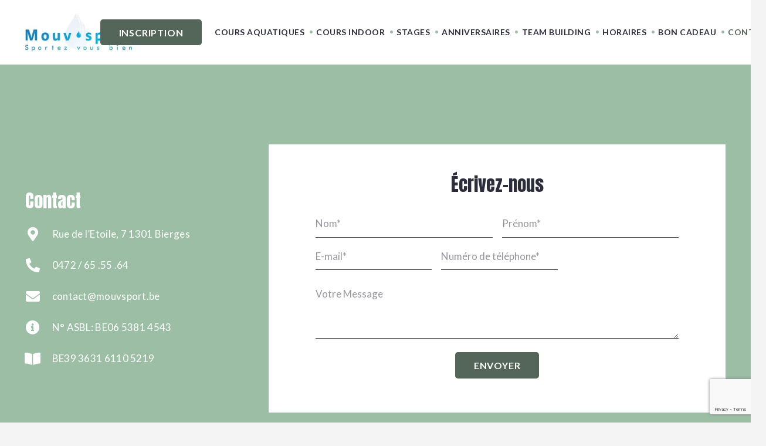

--- FILE ---
content_type: text/html; charset=utf-8
request_url: https://www.google.com/recaptcha/api2/anchor?ar=1&k=6LflSwIkAAAAAE_7OM2cerQH43Les8M4QOgD0Kzf&co=aHR0cHM6Ly93d3cubW91dnNwb3J0LmJlOjQ0Mw..&hl=en&v=PoyoqOPhxBO7pBk68S4YbpHZ&size=invisible&anchor-ms=20000&execute-ms=30000&cb=ytx4weq4lwll
body_size: 48570
content:
<!DOCTYPE HTML><html dir="ltr" lang="en"><head><meta http-equiv="Content-Type" content="text/html; charset=UTF-8">
<meta http-equiv="X-UA-Compatible" content="IE=edge">
<title>reCAPTCHA</title>
<style type="text/css">
/* cyrillic-ext */
@font-face {
  font-family: 'Roboto';
  font-style: normal;
  font-weight: 400;
  font-stretch: 100%;
  src: url(//fonts.gstatic.com/s/roboto/v48/KFO7CnqEu92Fr1ME7kSn66aGLdTylUAMa3GUBHMdazTgWw.woff2) format('woff2');
  unicode-range: U+0460-052F, U+1C80-1C8A, U+20B4, U+2DE0-2DFF, U+A640-A69F, U+FE2E-FE2F;
}
/* cyrillic */
@font-face {
  font-family: 'Roboto';
  font-style: normal;
  font-weight: 400;
  font-stretch: 100%;
  src: url(//fonts.gstatic.com/s/roboto/v48/KFO7CnqEu92Fr1ME7kSn66aGLdTylUAMa3iUBHMdazTgWw.woff2) format('woff2');
  unicode-range: U+0301, U+0400-045F, U+0490-0491, U+04B0-04B1, U+2116;
}
/* greek-ext */
@font-face {
  font-family: 'Roboto';
  font-style: normal;
  font-weight: 400;
  font-stretch: 100%;
  src: url(//fonts.gstatic.com/s/roboto/v48/KFO7CnqEu92Fr1ME7kSn66aGLdTylUAMa3CUBHMdazTgWw.woff2) format('woff2');
  unicode-range: U+1F00-1FFF;
}
/* greek */
@font-face {
  font-family: 'Roboto';
  font-style: normal;
  font-weight: 400;
  font-stretch: 100%;
  src: url(//fonts.gstatic.com/s/roboto/v48/KFO7CnqEu92Fr1ME7kSn66aGLdTylUAMa3-UBHMdazTgWw.woff2) format('woff2');
  unicode-range: U+0370-0377, U+037A-037F, U+0384-038A, U+038C, U+038E-03A1, U+03A3-03FF;
}
/* math */
@font-face {
  font-family: 'Roboto';
  font-style: normal;
  font-weight: 400;
  font-stretch: 100%;
  src: url(//fonts.gstatic.com/s/roboto/v48/KFO7CnqEu92Fr1ME7kSn66aGLdTylUAMawCUBHMdazTgWw.woff2) format('woff2');
  unicode-range: U+0302-0303, U+0305, U+0307-0308, U+0310, U+0312, U+0315, U+031A, U+0326-0327, U+032C, U+032F-0330, U+0332-0333, U+0338, U+033A, U+0346, U+034D, U+0391-03A1, U+03A3-03A9, U+03B1-03C9, U+03D1, U+03D5-03D6, U+03F0-03F1, U+03F4-03F5, U+2016-2017, U+2034-2038, U+203C, U+2040, U+2043, U+2047, U+2050, U+2057, U+205F, U+2070-2071, U+2074-208E, U+2090-209C, U+20D0-20DC, U+20E1, U+20E5-20EF, U+2100-2112, U+2114-2115, U+2117-2121, U+2123-214F, U+2190, U+2192, U+2194-21AE, U+21B0-21E5, U+21F1-21F2, U+21F4-2211, U+2213-2214, U+2216-22FF, U+2308-230B, U+2310, U+2319, U+231C-2321, U+2336-237A, U+237C, U+2395, U+239B-23B7, U+23D0, U+23DC-23E1, U+2474-2475, U+25AF, U+25B3, U+25B7, U+25BD, U+25C1, U+25CA, U+25CC, U+25FB, U+266D-266F, U+27C0-27FF, U+2900-2AFF, U+2B0E-2B11, U+2B30-2B4C, U+2BFE, U+3030, U+FF5B, U+FF5D, U+1D400-1D7FF, U+1EE00-1EEFF;
}
/* symbols */
@font-face {
  font-family: 'Roboto';
  font-style: normal;
  font-weight: 400;
  font-stretch: 100%;
  src: url(//fonts.gstatic.com/s/roboto/v48/KFO7CnqEu92Fr1ME7kSn66aGLdTylUAMaxKUBHMdazTgWw.woff2) format('woff2');
  unicode-range: U+0001-000C, U+000E-001F, U+007F-009F, U+20DD-20E0, U+20E2-20E4, U+2150-218F, U+2190, U+2192, U+2194-2199, U+21AF, U+21E6-21F0, U+21F3, U+2218-2219, U+2299, U+22C4-22C6, U+2300-243F, U+2440-244A, U+2460-24FF, U+25A0-27BF, U+2800-28FF, U+2921-2922, U+2981, U+29BF, U+29EB, U+2B00-2BFF, U+4DC0-4DFF, U+FFF9-FFFB, U+10140-1018E, U+10190-1019C, U+101A0, U+101D0-101FD, U+102E0-102FB, U+10E60-10E7E, U+1D2C0-1D2D3, U+1D2E0-1D37F, U+1F000-1F0FF, U+1F100-1F1AD, U+1F1E6-1F1FF, U+1F30D-1F30F, U+1F315, U+1F31C, U+1F31E, U+1F320-1F32C, U+1F336, U+1F378, U+1F37D, U+1F382, U+1F393-1F39F, U+1F3A7-1F3A8, U+1F3AC-1F3AF, U+1F3C2, U+1F3C4-1F3C6, U+1F3CA-1F3CE, U+1F3D4-1F3E0, U+1F3ED, U+1F3F1-1F3F3, U+1F3F5-1F3F7, U+1F408, U+1F415, U+1F41F, U+1F426, U+1F43F, U+1F441-1F442, U+1F444, U+1F446-1F449, U+1F44C-1F44E, U+1F453, U+1F46A, U+1F47D, U+1F4A3, U+1F4B0, U+1F4B3, U+1F4B9, U+1F4BB, U+1F4BF, U+1F4C8-1F4CB, U+1F4D6, U+1F4DA, U+1F4DF, U+1F4E3-1F4E6, U+1F4EA-1F4ED, U+1F4F7, U+1F4F9-1F4FB, U+1F4FD-1F4FE, U+1F503, U+1F507-1F50B, U+1F50D, U+1F512-1F513, U+1F53E-1F54A, U+1F54F-1F5FA, U+1F610, U+1F650-1F67F, U+1F687, U+1F68D, U+1F691, U+1F694, U+1F698, U+1F6AD, U+1F6B2, U+1F6B9-1F6BA, U+1F6BC, U+1F6C6-1F6CF, U+1F6D3-1F6D7, U+1F6E0-1F6EA, U+1F6F0-1F6F3, U+1F6F7-1F6FC, U+1F700-1F7FF, U+1F800-1F80B, U+1F810-1F847, U+1F850-1F859, U+1F860-1F887, U+1F890-1F8AD, U+1F8B0-1F8BB, U+1F8C0-1F8C1, U+1F900-1F90B, U+1F93B, U+1F946, U+1F984, U+1F996, U+1F9E9, U+1FA00-1FA6F, U+1FA70-1FA7C, U+1FA80-1FA89, U+1FA8F-1FAC6, U+1FACE-1FADC, U+1FADF-1FAE9, U+1FAF0-1FAF8, U+1FB00-1FBFF;
}
/* vietnamese */
@font-face {
  font-family: 'Roboto';
  font-style: normal;
  font-weight: 400;
  font-stretch: 100%;
  src: url(//fonts.gstatic.com/s/roboto/v48/KFO7CnqEu92Fr1ME7kSn66aGLdTylUAMa3OUBHMdazTgWw.woff2) format('woff2');
  unicode-range: U+0102-0103, U+0110-0111, U+0128-0129, U+0168-0169, U+01A0-01A1, U+01AF-01B0, U+0300-0301, U+0303-0304, U+0308-0309, U+0323, U+0329, U+1EA0-1EF9, U+20AB;
}
/* latin-ext */
@font-face {
  font-family: 'Roboto';
  font-style: normal;
  font-weight: 400;
  font-stretch: 100%;
  src: url(//fonts.gstatic.com/s/roboto/v48/KFO7CnqEu92Fr1ME7kSn66aGLdTylUAMa3KUBHMdazTgWw.woff2) format('woff2');
  unicode-range: U+0100-02BA, U+02BD-02C5, U+02C7-02CC, U+02CE-02D7, U+02DD-02FF, U+0304, U+0308, U+0329, U+1D00-1DBF, U+1E00-1E9F, U+1EF2-1EFF, U+2020, U+20A0-20AB, U+20AD-20C0, U+2113, U+2C60-2C7F, U+A720-A7FF;
}
/* latin */
@font-face {
  font-family: 'Roboto';
  font-style: normal;
  font-weight: 400;
  font-stretch: 100%;
  src: url(//fonts.gstatic.com/s/roboto/v48/KFO7CnqEu92Fr1ME7kSn66aGLdTylUAMa3yUBHMdazQ.woff2) format('woff2');
  unicode-range: U+0000-00FF, U+0131, U+0152-0153, U+02BB-02BC, U+02C6, U+02DA, U+02DC, U+0304, U+0308, U+0329, U+2000-206F, U+20AC, U+2122, U+2191, U+2193, U+2212, U+2215, U+FEFF, U+FFFD;
}
/* cyrillic-ext */
@font-face {
  font-family: 'Roboto';
  font-style: normal;
  font-weight: 500;
  font-stretch: 100%;
  src: url(//fonts.gstatic.com/s/roboto/v48/KFO7CnqEu92Fr1ME7kSn66aGLdTylUAMa3GUBHMdazTgWw.woff2) format('woff2');
  unicode-range: U+0460-052F, U+1C80-1C8A, U+20B4, U+2DE0-2DFF, U+A640-A69F, U+FE2E-FE2F;
}
/* cyrillic */
@font-face {
  font-family: 'Roboto';
  font-style: normal;
  font-weight: 500;
  font-stretch: 100%;
  src: url(//fonts.gstatic.com/s/roboto/v48/KFO7CnqEu92Fr1ME7kSn66aGLdTylUAMa3iUBHMdazTgWw.woff2) format('woff2');
  unicode-range: U+0301, U+0400-045F, U+0490-0491, U+04B0-04B1, U+2116;
}
/* greek-ext */
@font-face {
  font-family: 'Roboto';
  font-style: normal;
  font-weight: 500;
  font-stretch: 100%;
  src: url(//fonts.gstatic.com/s/roboto/v48/KFO7CnqEu92Fr1ME7kSn66aGLdTylUAMa3CUBHMdazTgWw.woff2) format('woff2');
  unicode-range: U+1F00-1FFF;
}
/* greek */
@font-face {
  font-family: 'Roboto';
  font-style: normal;
  font-weight: 500;
  font-stretch: 100%;
  src: url(//fonts.gstatic.com/s/roboto/v48/KFO7CnqEu92Fr1ME7kSn66aGLdTylUAMa3-UBHMdazTgWw.woff2) format('woff2');
  unicode-range: U+0370-0377, U+037A-037F, U+0384-038A, U+038C, U+038E-03A1, U+03A3-03FF;
}
/* math */
@font-face {
  font-family: 'Roboto';
  font-style: normal;
  font-weight: 500;
  font-stretch: 100%;
  src: url(//fonts.gstatic.com/s/roboto/v48/KFO7CnqEu92Fr1ME7kSn66aGLdTylUAMawCUBHMdazTgWw.woff2) format('woff2');
  unicode-range: U+0302-0303, U+0305, U+0307-0308, U+0310, U+0312, U+0315, U+031A, U+0326-0327, U+032C, U+032F-0330, U+0332-0333, U+0338, U+033A, U+0346, U+034D, U+0391-03A1, U+03A3-03A9, U+03B1-03C9, U+03D1, U+03D5-03D6, U+03F0-03F1, U+03F4-03F5, U+2016-2017, U+2034-2038, U+203C, U+2040, U+2043, U+2047, U+2050, U+2057, U+205F, U+2070-2071, U+2074-208E, U+2090-209C, U+20D0-20DC, U+20E1, U+20E5-20EF, U+2100-2112, U+2114-2115, U+2117-2121, U+2123-214F, U+2190, U+2192, U+2194-21AE, U+21B0-21E5, U+21F1-21F2, U+21F4-2211, U+2213-2214, U+2216-22FF, U+2308-230B, U+2310, U+2319, U+231C-2321, U+2336-237A, U+237C, U+2395, U+239B-23B7, U+23D0, U+23DC-23E1, U+2474-2475, U+25AF, U+25B3, U+25B7, U+25BD, U+25C1, U+25CA, U+25CC, U+25FB, U+266D-266F, U+27C0-27FF, U+2900-2AFF, U+2B0E-2B11, U+2B30-2B4C, U+2BFE, U+3030, U+FF5B, U+FF5D, U+1D400-1D7FF, U+1EE00-1EEFF;
}
/* symbols */
@font-face {
  font-family: 'Roboto';
  font-style: normal;
  font-weight: 500;
  font-stretch: 100%;
  src: url(//fonts.gstatic.com/s/roboto/v48/KFO7CnqEu92Fr1ME7kSn66aGLdTylUAMaxKUBHMdazTgWw.woff2) format('woff2');
  unicode-range: U+0001-000C, U+000E-001F, U+007F-009F, U+20DD-20E0, U+20E2-20E4, U+2150-218F, U+2190, U+2192, U+2194-2199, U+21AF, U+21E6-21F0, U+21F3, U+2218-2219, U+2299, U+22C4-22C6, U+2300-243F, U+2440-244A, U+2460-24FF, U+25A0-27BF, U+2800-28FF, U+2921-2922, U+2981, U+29BF, U+29EB, U+2B00-2BFF, U+4DC0-4DFF, U+FFF9-FFFB, U+10140-1018E, U+10190-1019C, U+101A0, U+101D0-101FD, U+102E0-102FB, U+10E60-10E7E, U+1D2C0-1D2D3, U+1D2E0-1D37F, U+1F000-1F0FF, U+1F100-1F1AD, U+1F1E6-1F1FF, U+1F30D-1F30F, U+1F315, U+1F31C, U+1F31E, U+1F320-1F32C, U+1F336, U+1F378, U+1F37D, U+1F382, U+1F393-1F39F, U+1F3A7-1F3A8, U+1F3AC-1F3AF, U+1F3C2, U+1F3C4-1F3C6, U+1F3CA-1F3CE, U+1F3D4-1F3E0, U+1F3ED, U+1F3F1-1F3F3, U+1F3F5-1F3F7, U+1F408, U+1F415, U+1F41F, U+1F426, U+1F43F, U+1F441-1F442, U+1F444, U+1F446-1F449, U+1F44C-1F44E, U+1F453, U+1F46A, U+1F47D, U+1F4A3, U+1F4B0, U+1F4B3, U+1F4B9, U+1F4BB, U+1F4BF, U+1F4C8-1F4CB, U+1F4D6, U+1F4DA, U+1F4DF, U+1F4E3-1F4E6, U+1F4EA-1F4ED, U+1F4F7, U+1F4F9-1F4FB, U+1F4FD-1F4FE, U+1F503, U+1F507-1F50B, U+1F50D, U+1F512-1F513, U+1F53E-1F54A, U+1F54F-1F5FA, U+1F610, U+1F650-1F67F, U+1F687, U+1F68D, U+1F691, U+1F694, U+1F698, U+1F6AD, U+1F6B2, U+1F6B9-1F6BA, U+1F6BC, U+1F6C6-1F6CF, U+1F6D3-1F6D7, U+1F6E0-1F6EA, U+1F6F0-1F6F3, U+1F6F7-1F6FC, U+1F700-1F7FF, U+1F800-1F80B, U+1F810-1F847, U+1F850-1F859, U+1F860-1F887, U+1F890-1F8AD, U+1F8B0-1F8BB, U+1F8C0-1F8C1, U+1F900-1F90B, U+1F93B, U+1F946, U+1F984, U+1F996, U+1F9E9, U+1FA00-1FA6F, U+1FA70-1FA7C, U+1FA80-1FA89, U+1FA8F-1FAC6, U+1FACE-1FADC, U+1FADF-1FAE9, U+1FAF0-1FAF8, U+1FB00-1FBFF;
}
/* vietnamese */
@font-face {
  font-family: 'Roboto';
  font-style: normal;
  font-weight: 500;
  font-stretch: 100%;
  src: url(//fonts.gstatic.com/s/roboto/v48/KFO7CnqEu92Fr1ME7kSn66aGLdTylUAMa3OUBHMdazTgWw.woff2) format('woff2');
  unicode-range: U+0102-0103, U+0110-0111, U+0128-0129, U+0168-0169, U+01A0-01A1, U+01AF-01B0, U+0300-0301, U+0303-0304, U+0308-0309, U+0323, U+0329, U+1EA0-1EF9, U+20AB;
}
/* latin-ext */
@font-face {
  font-family: 'Roboto';
  font-style: normal;
  font-weight: 500;
  font-stretch: 100%;
  src: url(//fonts.gstatic.com/s/roboto/v48/KFO7CnqEu92Fr1ME7kSn66aGLdTylUAMa3KUBHMdazTgWw.woff2) format('woff2');
  unicode-range: U+0100-02BA, U+02BD-02C5, U+02C7-02CC, U+02CE-02D7, U+02DD-02FF, U+0304, U+0308, U+0329, U+1D00-1DBF, U+1E00-1E9F, U+1EF2-1EFF, U+2020, U+20A0-20AB, U+20AD-20C0, U+2113, U+2C60-2C7F, U+A720-A7FF;
}
/* latin */
@font-face {
  font-family: 'Roboto';
  font-style: normal;
  font-weight: 500;
  font-stretch: 100%;
  src: url(//fonts.gstatic.com/s/roboto/v48/KFO7CnqEu92Fr1ME7kSn66aGLdTylUAMa3yUBHMdazQ.woff2) format('woff2');
  unicode-range: U+0000-00FF, U+0131, U+0152-0153, U+02BB-02BC, U+02C6, U+02DA, U+02DC, U+0304, U+0308, U+0329, U+2000-206F, U+20AC, U+2122, U+2191, U+2193, U+2212, U+2215, U+FEFF, U+FFFD;
}
/* cyrillic-ext */
@font-face {
  font-family: 'Roboto';
  font-style: normal;
  font-weight: 900;
  font-stretch: 100%;
  src: url(//fonts.gstatic.com/s/roboto/v48/KFO7CnqEu92Fr1ME7kSn66aGLdTylUAMa3GUBHMdazTgWw.woff2) format('woff2');
  unicode-range: U+0460-052F, U+1C80-1C8A, U+20B4, U+2DE0-2DFF, U+A640-A69F, U+FE2E-FE2F;
}
/* cyrillic */
@font-face {
  font-family: 'Roboto';
  font-style: normal;
  font-weight: 900;
  font-stretch: 100%;
  src: url(//fonts.gstatic.com/s/roboto/v48/KFO7CnqEu92Fr1ME7kSn66aGLdTylUAMa3iUBHMdazTgWw.woff2) format('woff2');
  unicode-range: U+0301, U+0400-045F, U+0490-0491, U+04B0-04B1, U+2116;
}
/* greek-ext */
@font-face {
  font-family: 'Roboto';
  font-style: normal;
  font-weight: 900;
  font-stretch: 100%;
  src: url(//fonts.gstatic.com/s/roboto/v48/KFO7CnqEu92Fr1ME7kSn66aGLdTylUAMa3CUBHMdazTgWw.woff2) format('woff2');
  unicode-range: U+1F00-1FFF;
}
/* greek */
@font-face {
  font-family: 'Roboto';
  font-style: normal;
  font-weight: 900;
  font-stretch: 100%;
  src: url(//fonts.gstatic.com/s/roboto/v48/KFO7CnqEu92Fr1ME7kSn66aGLdTylUAMa3-UBHMdazTgWw.woff2) format('woff2');
  unicode-range: U+0370-0377, U+037A-037F, U+0384-038A, U+038C, U+038E-03A1, U+03A3-03FF;
}
/* math */
@font-face {
  font-family: 'Roboto';
  font-style: normal;
  font-weight: 900;
  font-stretch: 100%;
  src: url(//fonts.gstatic.com/s/roboto/v48/KFO7CnqEu92Fr1ME7kSn66aGLdTylUAMawCUBHMdazTgWw.woff2) format('woff2');
  unicode-range: U+0302-0303, U+0305, U+0307-0308, U+0310, U+0312, U+0315, U+031A, U+0326-0327, U+032C, U+032F-0330, U+0332-0333, U+0338, U+033A, U+0346, U+034D, U+0391-03A1, U+03A3-03A9, U+03B1-03C9, U+03D1, U+03D5-03D6, U+03F0-03F1, U+03F4-03F5, U+2016-2017, U+2034-2038, U+203C, U+2040, U+2043, U+2047, U+2050, U+2057, U+205F, U+2070-2071, U+2074-208E, U+2090-209C, U+20D0-20DC, U+20E1, U+20E5-20EF, U+2100-2112, U+2114-2115, U+2117-2121, U+2123-214F, U+2190, U+2192, U+2194-21AE, U+21B0-21E5, U+21F1-21F2, U+21F4-2211, U+2213-2214, U+2216-22FF, U+2308-230B, U+2310, U+2319, U+231C-2321, U+2336-237A, U+237C, U+2395, U+239B-23B7, U+23D0, U+23DC-23E1, U+2474-2475, U+25AF, U+25B3, U+25B7, U+25BD, U+25C1, U+25CA, U+25CC, U+25FB, U+266D-266F, U+27C0-27FF, U+2900-2AFF, U+2B0E-2B11, U+2B30-2B4C, U+2BFE, U+3030, U+FF5B, U+FF5D, U+1D400-1D7FF, U+1EE00-1EEFF;
}
/* symbols */
@font-face {
  font-family: 'Roboto';
  font-style: normal;
  font-weight: 900;
  font-stretch: 100%;
  src: url(//fonts.gstatic.com/s/roboto/v48/KFO7CnqEu92Fr1ME7kSn66aGLdTylUAMaxKUBHMdazTgWw.woff2) format('woff2');
  unicode-range: U+0001-000C, U+000E-001F, U+007F-009F, U+20DD-20E0, U+20E2-20E4, U+2150-218F, U+2190, U+2192, U+2194-2199, U+21AF, U+21E6-21F0, U+21F3, U+2218-2219, U+2299, U+22C4-22C6, U+2300-243F, U+2440-244A, U+2460-24FF, U+25A0-27BF, U+2800-28FF, U+2921-2922, U+2981, U+29BF, U+29EB, U+2B00-2BFF, U+4DC0-4DFF, U+FFF9-FFFB, U+10140-1018E, U+10190-1019C, U+101A0, U+101D0-101FD, U+102E0-102FB, U+10E60-10E7E, U+1D2C0-1D2D3, U+1D2E0-1D37F, U+1F000-1F0FF, U+1F100-1F1AD, U+1F1E6-1F1FF, U+1F30D-1F30F, U+1F315, U+1F31C, U+1F31E, U+1F320-1F32C, U+1F336, U+1F378, U+1F37D, U+1F382, U+1F393-1F39F, U+1F3A7-1F3A8, U+1F3AC-1F3AF, U+1F3C2, U+1F3C4-1F3C6, U+1F3CA-1F3CE, U+1F3D4-1F3E0, U+1F3ED, U+1F3F1-1F3F3, U+1F3F5-1F3F7, U+1F408, U+1F415, U+1F41F, U+1F426, U+1F43F, U+1F441-1F442, U+1F444, U+1F446-1F449, U+1F44C-1F44E, U+1F453, U+1F46A, U+1F47D, U+1F4A3, U+1F4B0, U+1F4B3, U+1F4B9, U+1F4BB, U+1F4BF, U+1F4C8-1F4CB, U+1F4D6, U+1F4DA, U+1F4DF, U+1F4E3-1F4E6, U+1F4EA-1F4ED, U+1F4F7, U+1F4F9-1F4FB, U+1F4FD-1F4FE, U+1F503, U+1F507-1F50B, U+1F50D, U+1F512-1F513, U+1F53E-1F54A, U+1F54F-1F5FA, U+1F610, U+1F650-1F67F, U+1F687, U+1F68D, U+1F691, U+1F694, U+1F698, U+1F6AD, U+1F6B2, U+1F6B9-1F6BA, U+1F6BC, U+1F6C6-1F6CF, U+1F6D3-1F6D7, U+1F6E0-1F6EA, U+1F6F0-1F6F3, U+1F6F7-1F6FC, U+1F700-1F7FF, U+1F800-1F80B, U+1F810-1F847, U+1F850-1F859, U+1F860-1F887, U+1F890-1F8AD, U+1F8B0-1F8BB, U+1F8C0-1F8C1, U+1F900-1F90B, U+1F93B, U+1F946, U+1F984, U+1F996, U+1F9E9, U+1FA00-1FA6F, U+1FA70-1FA7C, U+1FA80-1FA89, U+1FA8F-1FAC6, U+1FACE-1FADC, U+1FADF-1FAE9, U+1FAF0-1FAF8, U+1FB00-1FBFF;
}
/* vietnamese */
@font-face {
  font-family: 'Roboto';
  font-style: normal;
  font-weight: 900;
  font-stretch: 100%;
  src: url(//fonts.gstatic.com/s/roboto/v48/KFO7CnqEu92Fr1ME7kSn66aGLdTylUAMa3OUBHMdazTgWw.woff2) format('woff2');
  unicode-range: U+0102-0103, U+0110-0111, U+0128-0129, U+0168-0169, U+01A0-01A1, U+01AF-01B0, U+0300-0301, U+0303-0304, U+0308-0309, U+0323, U+0329, U+1EA0-1EF9, U+20AB;
}
/* latin-ext */
@font-face {
  font-family: 'Roboto';
  font-style: normal;
  font-weight: 900;
  font-stretch: 100%;
  src: url(//fonts.gstatic.com/s/roboto/v48/KFO7CnqEu92Fr1ME7kSn66aGLdTylUAMa3KUBHMdazTgWw.woff2) format('woff2');
  unicode-range: U+0100-02BA, U+02BD-02C5, U+02C7-02CC, U+02CE-02D7, U+02DD-02FF, U+0304, U+0308, U+0329, U+1D00-1DBF, U+1E00-1E9F, U+1EF2-1EFF, U+2020, U+20A0-20AB, U+20AD-20C0, U+2113, U+2C60-2C7F, U+A720-A7FF;
}
/* latin */
@font-face {
  font-family: 'Roboto';
  font-style: normal;
  font-weight: 900;
  font-stretch: 100%;
  src: url(//fonts.gstatic.com/s/roboto/v48/KFO7CnqEu92Fr1ME7kSn66aGLdTylUAMa3yUBHMdazQ.woff2) format('woff2');
  unicode-range: U+0000-00FF, U+0131, U+0152-0153, U+02BB-02BC, U+02C6, U+02DA, U+02DC, U+0304, U+0308, U+0329, U+2000-206F, U+20AC, U+2122, U+2191, U+2193, U+2212, U+2215, U+FEFF, U+FFFD;
}

</style>
<link rel="stylesheet" type="text/css" href="https://www.gstatic.com/recaptcha/releases/PoyoqOPhxBO7pBk68S4YbpHZ/styles__ltr.css">
<script nonce="-VUmHxMN7PdUI-b6WbYd4A" type="text/javascript">window['__recaptcha_api'] = 'https://www.google.com/recaptcha/api2/';</script>
<script type="text/javascript" src="https://www.gstatic.com/recaptcha/releases/PoyoqOPhxBO7pBk68S4YbpHZ/recaptcha__en.js" nonce="-VUmHxMN7PdUI-b6WbYd4A">
      
    </script></head>
<body><div id="rc-anchor-alert" class="rc-anchor-alert"></div>
<input type="hidden" id="recaptcha-token" value="[base64]">
<script type="text/javascript" nonce="-VUmHxMN7PdUI-b6WbYd4A">
      recaptcha.anchor.Main.init("[\x22ainput\x22,[\x22bgdata\x22,\x22\x22,\[base64]/[base64]/[base64]/bmV3IHJbeF0oY1swXSk6RT09Mj9uZXcgclt4XShjWzBdLGNbMV0pOkU9PTM/bmV3IHJbeF0oY1swXSxjWzFdLGNbMl0pOkU9PTQ/[base64]/[base64]/[base64]/[base64]/[base64]/[base64]/[base64]/[base64]\x22,\[base64]\\u003d\\u003d\x22,\x22wrrDvMOZbylBwrw/woRWSMKSXMOpZsOie351XsKJCSvDm8OfZ8K0fD9lwo/DjMONw6/[base64]/DgcKywoPDgU/ConDDiMObOQjDij/CkMOyF2B2w6Jew4HDs8Ouw75GEgXCg8OYFnNDDU8eBcOvwrt0wp58IBZaw7dSwr7ClMOVw5XDssOcwq9oY8KVw5RRw4/DjMOAw65ER8OrSAzDvMOWwodNOsKBw6TCvMOabcKXw5lmw6hdw5JFwoTDj8Klw7Q6w4TCh1XDjkgDw4TDuk3Cijx/WFvCqGHDhcOww7zCqXvCjcKHw5HCq3jDpMO5dcOAw4HCjMOjWz1+woDDtMOxQEjDiH1ow7nDiBwYwqA8EWnDuhV0w6keLT3DpBnDmUfCs1FSLEEcJsONw41SCMKbDSLDhcOhwo3DocOEQMOsacK/wqnDnSrDpMOCdWQ4w4vDry7Du8KVDMOePcOyw7LDpMK4P8KKw6nCv8OJccOHw5TCocKOwoTChcOlQyJlw5TDmgrDg8KAw5xUSMKWw5NYWMOKH8OTIzzCqsOiPMOybsO/wqEAXcKGwrnDtXR2wrY9Ej83IMOuXwrCskMEKsOTXMOow5fDszfCkmLDv3kQw5LCjnk8wpzCoD56AyPDpMOew500w5NlHCnCkWJ3wq/CrnYDFnzDl8Ohw7zDhj90XcKaw5U6w4/ChcKVwqnDusOMMcKYwoIGKsO8ecKYYMOJLWomwp7CscK5PsKGeQdPNcOaBDnDs8Ohw40vUynDk1nCnDbCpsOvw7DDpxnCsgvCh8OWwqsEw5hBwrUawpjCpMKtwpTCuyJVw4Fnfn3DoMKBwp5lZn4ZdG1dVG/DgMKaTSAULxpAUcO1LsOcM8KlaR/ClMOZKwDDr8K1O8KTw7/DugZ5KS0CwqgoR8OnwrzCthl6AsKvZjDDjMOvwqNFw70FAMOHASvDuQbChhsGw70rw7HDj8KMw4XCu2wBLmZgQMOCF8ObO8Olw6zDizlAwq7CvMOveQo9ZcOwf8OswobDscOdIgfDpcK4w4ogw5AXbzjDpMK2XFjCi0R1w63Cu8KGcsKhwr3Cs3giw7fDp8KgKMO/[base64]/Du1AMZsObAcKbNTXDvX42YMOsMTbCsEfDpEs+wrJqdBLDrHB/w4wHGT/DlE3CtsONRB7Co1TDuH7CmsObCVNTTEQKw7dRwoI2w6xlSTAAw6HCjsK6wqDDkD4zw6c2wrnDr8Kvw7EEw7DCiMOac0RYwrpIailHwp/[base64]/DmUIOTMOpwpjDlX4BX20yw7bDpsOZZgpvCsOwCcKywp/[base64]/[base64]/CgsKUw4FVZMOjB0DCnwvDk8Kow6lowqcFwpzDqnTDqkk2wr3Cv8KWwqVJUsK6U8OuQxXCoMKbM35Lw6RqeVpgV07Ci8OmwrMNSQ9DHcOxwoPCtn/DrMKBw5tHw59mwqrDqsKCWGUQWMOsPg/CoDPDmsOpw6lbL3DCkcKYb03DrsK0w4Yzw69rwpl0CHfCoMOBFcOKQsKRf3VpwrfDrk5Jdj7Ct2lKD8KLJhJbwq/CosKIHmzDqMOPEsKtw7zCnMOgGsOWwq8wwqvDtMOjLcOQw4zCkcKTW8K3KmTCihnCs04kEcKTw67DucOmw49Jw5oCDcKrw4sjGDfDhx1cOcKMGMOABkoxw4hCcsOXdMKAwqTCksOFwplWTh/[base64]/Ci0jDmsKWwqzDs3bDj8O9woPCtTtiwpJ2wqd9wpQMcC9WHMOMw4twwp/[base64]/[base64]/CuQJDwpzDhXTDgWM7wr/DjMO7w4/DkmjDh8K9VWcwOcKTw6DDjGdbwoDDkMO6woXCr8OFNmDDkW5+N3hKVjbCnW/[base64]/Cnww8XcKVw4Npw7rDkyPCkyFvUnHDoBjCjMKKwrYswoPDgU7CrMOkwoXCoMKOXh59w7PCjMOZYMKaw5/DmRrDmHvDi8OLw6XDqMKfbTnDjEfCukPDn8KUJ8OdWmJoZEcxwqPCrU1vw7rDvMOeTcORw4HDlGN9w6dJX8KSwoQiZR5gD3XCpVDDn2VOWsKnw45ZQ8KlwoAwBRXCm1Ejw7bDiMKwPMK/S8KfBsOtwrjCo8O+w71CwqATRsOXZhHDjWNiwqDDkAvDoSUww64/[base64]/CksOaw4Irwp09w4wieQ7CpBrCj8K+w6Jhw4cFUGpiw6AhJMO9Y8Oue8KswoQyw4DChwkHw4/DjcKJah/[base64]/Dl8OWNMOgw5bCqlkeURrCi2XClhzCssO4FsK2w7HDlz7CsHDDh8OXYm0ba8OGFcKYa2EbJh1Rw7TCq2lPw5zCjsKQwrMzw4nCpcKFw68yF0lDd8OKw6vDpCJeGMOZZy8sPihFw4kQAMKFwrHCpEFnZHZLJ8K9w78kwppBwq/CjsOVwqMzTsOLM8OaRBbCsMOBw5BDPMKndgZ/[base64]/w74KwrokMCdQLCbDisKRwrMObG/[base64]/P0/DlMOYw7LCpjnCksOMMBHCuTbCo8KiC8KiFH/CrcONU8KbwoQEcW8mH8OiwpF+w6PDtzNIwpLDs8K0EcOMw7QkwocPYsOUTV/DiMKiPcKJZSVBwoDDssOWKcKwwqsXwqFNd1xxw7XDoQ8qcsKAOMKJUnMmw6JOw7vCscOCJMOzwoVgYsOoJMKgHyF1wq/Dm8KcGsKpB8KIcsOzasOIJMKXOGkNGcKwwr5Hw5nCs8KDw6xnHx/DucKQw5TDt216PU4QwojDgTkLw7/Dpn3Dg8KjwqcbSyDCusKgeD3DpcObVHnCjBPDhVZsa8O0w6rDucKywpNlL8KnXcKawpI8w4LCuWRaTMOIUcOmal8yw7jDi3NKwpY9PsKfX8KsGmXDt2oBAMOLwqPCkCXCoMOtbcOWY1cdHHxww4NmNRjDjkE7w4TDp33CmxN0FC3DpSTDmMKaw40/w7PCt8KwEcO4GCRuAcKwwrYyGxrDsMK7M8ORwrzChgAWFMOsw7dvPsK5wqFFb35jw6x3w7fDoFBeCMOrw6PDu8OeJsKyw61nwoZ1w75Iw4BhDwE3wojCjMOTSyrCnzQZUMK3PsKhMcOiw5pfBADDrcOqw57DoMKgwrvCkwDCng3CnA/[base64]/[base64]/[base64]/[base64]/DpkIywq3Dr8OhVG1FUcO8BFHDk8KZwqBhw5HDlMO1wqg6woLDtnBUw6ROwrs4wrYXdy3CmX3Ck2vCik7DhMOfalbCvkB+Y8KZQhDDncO/w5pKXwRHYCp8BsKWw5bCi8OQCEDDtwYZKmM/[base64]/RELCmy7Coj9Vw6bDvywqwp3ClVJMwqnCtVxrw6rCvyFBwoI5w4UYwoUZw457w4ZkNsKewrrDhBbDosOYIcOXZcKEwr7DkhxjSnIef8OZw6LCuMO6OsKJwrdOwpY+OyJJw5nCuEYEw6nCiDBMw6zCnXBVw5lpw6/DiQkAwpwGw6nCu8OZc3HCiQ1Re8OcXsKbwp/CgcOXaQQhNMOUw4jCuwnDrMK8w6zDsMO8WcKyGjIDGwcBw4fClFhmw4TCgcK1woZgwrkAwqjCqgHCgsOBRcKYwrZ3aiQJCMOvw7MKw4bCsMONwrVqFMKVKsO8RzPDp8KIw6jDvw7CvcKWIMOFV8O2NG11UScLwq1ww55pw6jDvz7CtAQqKcOxaCrCskgJRMK/w5XCt0FwwofCtB5LaWPCsHbDpB9hw6s6FsOKKxAiw5FAIDZswrzCmC/DhMOew7JQMsO9LMOgEcKzw41mA8KYw5LDqsO7LsObw4rDg8KsSnXDkcOaw7c/[base64]/CmgVLLMO9wpszFMO+woA+M8KRw5BdwoJTOsOIwoLDh8KHWQUlw5jDmMKBGGrDqXXCkMKTPzvDlW9RL1Iuw6/DjAXDgDzDpBgXRX/Cvz7ClmRifz4Lw47DssOWQkTDn0pfJU9cT8ORwrzDpUdmw54Lw7Ihw5kWwpzChMKhDwfDn8K3wq4ywrrDj0MVw71ORkEjVVTCinbCoVYYw58oYMOZKScJw7/CmsO5wozDpCEvIsO3w49Iam8mwr/[base64]/ZGVAfMOgYMK1w7DCg8KFw4coEcK3UMO6OT1TNsKmw5XDsh/Dv3/Ct3nCgl9COsKEX8O+w4RDw7kHwqllFHrCvMKaV1TDhcKqT8O7w4gVw6ViH8KNw57CscOzwovDmgnDv8Ktw6/CpMK6XDHCuGtodsOlwpvDqMOswoFTIzA6ZT7CvCd8wq/Cj0Ytw7HCrMO2wrjCnsOkwqjDl2PDtsO4w6TDtGPDqG3CksKCUyltwo19Vk/CrMOjw67CkmTDhx/DkMO8I0ptw7sNw4ARdCURV14/fxlzE8KJO8O3D8K9wqTCtDLCksO4w44DSQV3eEbCk18vwqfCj8OXw7/CtFVSwo/DqgRjw4zCrS16w6Y3W8KEwql7PcK1w6wvTigTw5nDmHVpG0cqZcK3w4xkUiwCHcKaUxzCh8KrBlHDvcOeOcOgF1/CgcKuw4FkF8K7w5ZowojDjDZ+w6zCk37DkhHCgcKYwoTCgmxiUcOXwpoEaEbCjsKwE1oCw40SA8O4TDxST8OJwpgvdMKrw5rDik3CscO9wpoqw6glJcOew7V/L3c2ACx1w4BhdhXDuSMDw4rDosOUTXINMcKAH8OwSQ5Jw7vDug9/UUpnRMKUw6rDqTIww7Fiw5xIR1LCl2nDrsKpb8O6w4fCgMKGwrrChsOdPkbDqcK8EnDDnsOKwrlOw5fDm8Ktwr8jVcOTwo4TwrEEwrXCj1ovw6Y1ZcOFw59WJMOrwqHDssOTw4gUw7vDj8KSWcKyw4l8wqLCuTEpecObw4IUwqfCqD/CoznDsisww6lIY1zCmnHDpyxKwrvChMOldgZaw5J9NQPCs8Opw4HDnT3DpSTDvhXCisOvwr1hwqIQwrnCjGfCqcOIWsKiw51URH9Tw607wrtITXoPYsOTw6JQw7/DhnRmw4PCh07CrQrCul5lwpDChMKxw7bCrQUZwoR7w5ExOcOEwq3CocO3wrbCncO/[base64]/DhkjCtU4WJ8OYPxrCjsOcwofDh0Vjwqx/MsO3PcOpw5PDqjJXwpbDhV5Yw4bCqMKdwrLDgcO/wrfDh3zCmy8dw7/[base64]/[base64]/[base64]/[base64]/w5R4w7fCqMOoWyrDoh/CscOgT2Fywr1PJEjDnMKzacKBw61jw5ltw4/DicKBw7sOwrXDocOsw4HCgQlaew/Cj8K+w7HDsURMw7NbwoDCp3JUwrXCtVTDh8K1w4hSw5fCsMOAw6QUWMOqL8O4w5/DgMK/[base64]/DqzFIwrzCjVPCp8KVwpIUawnDhMKAwrPCpsKmw7hnwpfDqkJ3WDvDgCvCog0oM23Cvy8FwrDDuBQsAcK4JEYXUMK5wqvDsMO2w6LDvkkQa8KcA8OrGMOaw6JyCsK4OcOkw7nDu2LDtMOZwqRgw4TCsDsYVVjCgcOtw58nF2c9w7hSw7I5V8KJw7HCt18/wrg1CwrDicKAw7Nuw53DnMKRWMKhQzBlLyZ2Q8OUwprCkMKDcgFuw48iw5fDhsOAw7oBw4/CpwgOw4/ClzvCo23ClcK7wr0swpnCtMOawq0ow6XDjsKDw5TDpMO3CcOXE3/Dr2A0woDDi8OFwoo/wqbDh8O1wqE/[base64]/CplQbDQbDgsOGVUzDli3DscOvJiPCicKQw4XDvcK+BmFLLHBcLsKPw4AuWh/Cml57w5PDrmt9w6UPwpTDhMOUIMOnw4/Di8K3KGrCmcO7KcK6wrogworDmsKEGUnDgXs6w6TDmFUfZcO8SWNLw5LDiMOTw57DrsO1X17CjRUdB8OfD8KMSsOQw6JIJQ3Co8O3w6bCscK7wpDDjsKlwrAyAcKswpLDhMOFeBbCvcKQccOLw7VewrzCvMOIwoRjKcO/b8KMwpAuwrTCjMKIZEDDvMKdw6TDgW4Ew409QcK3wrB/WCjDmcKEIRtPw7DCg0Y8w6rDuU7DijrDiAbCgB56wqfDhsKzwpLCtMOswpwuXMOeYcOSU8K6LWTChsKCAwBPwovDnWhDwqUOICFdD2gNw6DCpsOiwrvDtsKfwqpVw5c7PzgXwqR9ch/Ct8Ocw5LCh8KywqHDqiHDlno1w7jDosOjL8OwSzbDvErDp0fCisK5ZTxSQS/CowbDi8Ovwos2TiJuwqXDsCoafkLCmX/DmxYsVzbCocKMesOBczp4wqVqD8K2w5Mkcn0YV8OYw67Co8KPLCpMwqDDmMK1OlwhT8OiLMOLL3jCiXECw4LDtcOBwpNafFfDg8OwIMKGMSfCsw/[base64]/Cn0bDusOiwpQwSn7Ckidow5fDrEfDucKuNcKAfcKwWw/Ch8KcYkHDh01odMKRTMK/[base64]/Ckl3Cs8Kww4pjwrTDncOGw4AICTvCsXnDmjlCwokiV1TDiAvCssK7w5IiJ3o3w4HCkcKNw53CiMKuIDsaw6ouwoQbIwBRecKocQPDlMO7w5zDpMKnwpTDs8KGwoTCtwvDjcO1NnDDvn9IRxRewrnClsKHOsOZI8OyNF/DqMORwowlbcO9In11DcKucsK4TRvCiG7DncKfwoTDgsOqY8OnwqrDs8K4w57DmU47w54Lw78ME1A2Wi5dwqHDrVjCp2XCmC7CsjHDo0HDmizDr8O+w7YFI2bCn3NFKMOpwps/wqLDq8KywpoVw7sXAcOgNcKRwpxlFcKBwqTClcKcw4FCw51aw5k9wpJPNcO9wrJSDRPCgwgzw4bDiCrCgcO9wqErFx/[base64]/w7PDucKhwoI6w6bCvQM2w5rCusOGwpTDo8KFwqLClcKAP8KFRcKqdDxjCcKBaMK/VcOywqYpwr57ZBkHScKcw65ue8OCw7DDn8OxwqYYFj3DpMKWKMOBw7/DkkHDkhwwwr0CwrxwwoQ3A8OMY8KfwqkhXG7CtG/CoXTDhsK5RSBIcR0lw6zDh0VsD8KDwr5Uw6Upwo3DphzDq8OuMcOZT8KbD8KDwrsnwrsWRFgZN11GwpwUwqMUw70gWibDj8KwLsO0w5ZBw5XClMK1w7LCsl5hworCuMKXI8KCwo7CpcKqK3XCklDDrcKrwo7DscKLQ8OSHyDCkMK4woHDmwnCqsOwKjLDoMKUc2Q/w5Uow4/Dq2TDr2TDtsKUw4s5KWTCr1nDs8KlfsKBRsOqU8KCaS7DhiN/[base64]/CicKSOBIxwqQMBRAbOEcdwpPCnsOUwpFbwqjCtcOAW8OrDsK4JAPDt8KxZsOtFsOnw45ScwnCjsOFMMO5LMOvwqxldh0kwqnDvnUmE8OewoDDmMKLwp4qwrvCtgxMOyRTDMKuDcKmw4Qsw4x5csKYMWR6w5jDj2/DgmPCusKnw4zCmcKaw4Iiw7dnC8OXwpnCj8KddUzCmRNwwovDllIHw7sXFMOeRMK+NCkHwrhrUsOjwrLCqMKLNcO6YMKLwpJac2nCusKQLsKrXsK1Gnpzw5d1w54tHcObwobCv8K5woF/KsOCTjg5wpYMw4PCrSHDusKjw4RvwrvDjMK0cMKeBcKFMglyw7kINgbDmsOGMVhFwqXCsMKpTMObGj7ClWnCvTsBYsKobsODEsOTFcOaAcOqBcO7wq3Cii3DlgPDgcKqWmzCm3XCg8KoV8KjwpXDssOIw495wq/Cu2s+QmjClsK2woXDlxXCg8Ksw48cK8O6PcOAScKbw6BUw4LDlFjDj1TCpi/DtQvDmCbDp8O4wqwtw5/Ck8Oaw6VSwrdKw7o6wpgKwqXCkMKJbQzDvhvCtRvCq8KQUsOgRcKgKsOIOcKCEMKfAgd6cTLCmsKkTcKAwq0IbBMvBcOfwrxpC8OQEcKGO8K6wpPDssOUwp9wbsOTHQrCliTCvGHCp3vCvmMbwotIaVAdTMKIwo/DhVzCgQYnw4nDt0fDncOKW8K2wrZrwq/Ct8KRwqg1wp3CjcKmwpZyw4c2wpPDmMOCw7HCmj3DhDbChsObdhzCvMK9D8OIwoHCmlbCnsOCw4gOd8O5w7RKFMKYLcO4w5UKMsOTw53CjsOqBz3CkH/Dl2AewpMQfWVoBxrDl0XDoMO9GTsSw4dWwpYow67Dm8K8woocIMKaw6puwpsjwrDClz3Djl/ClsKWw5HDn1/ChsOEwrrCghfCp8KwFcKWEV3CqzzCinHDksOgEkRbwqXDv8OWw5JiUVBGwqPDsiTCg8KtUGfCssKHwr/DpcK/wp/DmcO4woYSwoXDv03CviDDvkXDncKNa0nDssKDWcOVTsOfSE5Fw6HDjnPDkg9Sw4TCpsOmw4ZabMOmCRZdOsKjw7MAwrHCucO9PMKBIhJRwr/CqFPCtE9rCDnDsMKbwphfw4YPwpTCrHHDqsOCccKRw70/JsOpW8KZw7HDumEOZ8O2ZXnCiSDDhjAyf8OMw6nDk2EpKMKVwoRNJMO2GwrCssKmGMKraMOGBCjDpMOTRMO+M1ElSk7DoMK8D8KYw4J3KGJkw68SQ8Kow6DDt8OuPcKDwqZ/alHDtRbChlROCsKnLsOJwpfDmCTDscKMT8OQHifCtsOTHmMiZyLDmQ7ClcOpw6DDmCjDnUpuw5F3IBMgDQJee8KswofDljrCoB/[base64]/DocKcwpEkwr5/IFonCcOww5jDjjTCs3NXeCPDosK0IMOXwqnDjcKEw6zCvMKZw6TCvCJ9wod2L8KyE8Oaw6fDgkocwq8/YsKRNMOYw7PDmsOSwo9/FMKMwpM7KMK7bCtLw4nDqcOBwrXDmkoTWk9mb8Kkwp/DqhJEw7o/fcOHwr0+ZMOzwqrDj0xTw5ouwo4kw50rwrvCmlHDkMKXAR/CrmTDtcOAMxrCosKvVBrCpcOxJnYIw5XCvWHDv8OJC8KTQQ7CosKaw6/DtsKowqfDukMDaHlYZsKdFk9fwp5jYcO2wrBhLSlEw4vCoT8QJj9Uw7DDq8OZI8ORw45gw5xww5cfwr3Dn3BhFxVbOC1NAHXCl8OQRTJQJFzDuTPDmRrDhMOOZ11MZ3goYsKpwqXDqXBoFToaw43CpcOsFMONw5sBRMOpE0cKNX/[base64]/Dl8OAVXTDnjjCm8K/fhA9C3/DlcODLcOYUjZlOgoROnzDucOLA1MIKnpFwqbDgAzDksKQw555w4/[base64]/Rx/[base64]/DrsOLw43CnsOgwoHCkMKDwp/DogrDmsOhw4t/RT9OwqLCssOvw6LDiwABHy/Cg1pKQMKhAsOPw7rDscKnwoN7wqRSDcO0aQfDjzrDpnDCo8KQfsOCwrt+FsOJXsO/wpjCk8OMHcOQb8K2w6vCh2oVCcKTaWLDq3TDrUzDs3oGw6tUO3TDt8KnwqTDg8Krf8KUBsK7OsKDJMOmR3R/w7JeUkwMw5/Cu8OPfGbDq8KeC8K2wpEowr9yQ8OtwrzCv8KyB8OJRQLDtMORXipJWhDCkQ0ywq46w6LCt8OBRcK5UcKdwqt6woROCnBGNgjDgcODwovDj8KSQkJ1O8OUGgUSw6xcJFh0McOIW8OpAA7Coz7CkQ08wp/CoS/DpSTCriRYw4pOZREiUsOiDcO3aG5VAmREWMOFw6nDjDXDo8KRwpPDmnDCrcK/woQyBWDCscKGEsKNVFN/w5tSwqTCh8KYwqTDtcKrw7dfVcKbw7slLcK7HX5TNUvCkynDlwrDscKow7nCjsKdw5PDljIbasKuTxnDt8O1wphJMkDDv3fDhQfDkMKSwoDDh8OZw5BBaXrCjDfDuB9BIMO+woTDmQjCo07CnUhHO8Kzwp4AKBYIHsKQwr8rw7zCssOkw4Nsw7zDrjs9wqzCiE/CuMKjwph3ZVvCp3XCglrCrwrDjcOAwrJpw6LCkExzIMKATTTCkwx3GlnCqxfDusK3w6HCvMOew4PCvxnCrwYZBcOdwpTCk8KpWMOHw6Qowr3DtcKdw7h8wr8vw4ddAsO+wrdIVMOZwo4Sw5k2fsKow7xiw6/Dl0pEw53Dt8KxUS/CuTxTNhLChsOmcMOTw4PCqsKYwq0IHC7CvsKNw43CocKiesOmdVvCri5rw4pEw6nCpMKewqnCu8KOfcKaw65iwrA+woPCv8OdZhpKRm14wpdxwp0zwrXCjMKqw6jDogLDiG/Dq8KpKQDCqMKAQ8OocMKfQsOmOivDpMOLwpM/[base64]/[base64]/wqVGw4R5WcOgR3XCoMOAw4/[base64]/DvMK1w5pjwqTDmcOowoPDpVwEwrsrwr3DoiHCuEHDvWDCtUDCjsOtw7fDusOlRGVPwrorwrzDoG3CjcK+wqfCiBtUfgXDhsO6YF0jGMKkSzoVwqDDjyLCicODMl/CocOuCcOqw5bDhcOtw4bCjsK4wp/[base64]/DtQHDksOSO8O4L2JFS8O6S8OcWzR2YsODIsOUwrHCjMKEwpfDjSlfw4Jzw7zDkMOPCMKcSMKJOcOORMOvecKewq7DjjzChzDDonRzesKUw4rCq8KlwpfDrcKCIcKewqPDmWUDBAzDnB/DtRVnE8Ksw6vDpgjDpnsyJsOSwqt7wqRNUjrCt2Q2T8OAw53ChcO4w4lhecKbG8KIwqJ0wpsPwoTDi8KOwr8obnXCpcKIwrsPwr0cGcOHWMKew5LCpi0tdsOmKcO0w7HDoMOxVDp0w6/Dn1rCuiHCuCVfMGUJAR7DusOUFzwMwpfDs2LChHvClMK7woTDkMKIaDDClQDCqzNpbG/CjHTCoTLCicOCBhfDh8KKw6XDnn9qwpVYw6LCl0rDhcKMHsOjw4nDvMO8wqvCkQhiw7/DvQN1woTCmMO1wqLCoWlHwpDCvHfCnsKVLMKFwqTCvGsTwqwmYGDCmcOdw70OwpZwBzF/[base64]/[base64]/w6/CkMO0wolTw5DCg8KhAsO0NGhFJsK8DAxFYn7Dj8Kbwop3wonDpjHCqsOfX8KTwoIHYsKzwpPChcOGRjHDphnCrMK6dsOdw4/Ctw/ChgcgO8OkFcK+wojDrRvDusKXwoDCo8KKwrULByXCusO7HXQ/TcKKwpsow5IMwofCqFB3wpolwqLCoggHcXEDX0fCgMOuTMKCegQLwqVpasOuwr4qVcKOwpU0w63DhVkpacK/PnxeKcOESErChWPCmcOiYxfDrhsDwpsIDSkxw47CkBfCinl8KmQGw5zDgDNDwpN8wrZ7w7dGIMK4w6XCsCTDscOQw5fDgsOpw4JqGcOXwqobw6Euwp0hUMO7OsK2w4zDgsKpw7nDpzzCoMO2w7/DmsK/[base64]/DuTQpWWTDrEwFw5YZBsKJDRPCjTU9w6A6wq3CoxnDqsOhw65dw5Usw5wITznDq8OVwpNABl9Rwr3DsmvCm8OKc8OOJMO1w4HCiDJ2RBYjS2rCrVTCjXvDm1nDnUJuTA06c8KmBTPCjHzCiGnCo8KGw5nDrcO5IcKkwqQQI8OkLMOGwp/[base64]/Dmw7DrsOYw5Ujw4JNHcOHS8K+UXDDhMOWwp/[base64]/OsKfw5lMLcOfLTbChm4oPzUOPF7DtcOOwoLCpMOdw4rDv8OJXMKRAkQHw5rCkmtOwrIRQMKifCnCosKvwo/CqcO3w6LDkMOQAcK7D8Otw4bCsSXCgMKuw6x0SmpuwqbDqsOXbsOZFMK/MsKTwqgaPEEcQy5kb1rDvUvDqGPCvMKZwp/ChW3CmMO0TsKWdcOdGzMjwpYZEHcvw4oSwq/Co8OFwp5LZXfDlcOFw4zCq2vDqcOTwqRvesOQwpZoIcOodyDCgSV/wqx3ZlnDpzzCvQHCq8K3F8KvEGrDhMOtw6/DiGZTwpvCtsOIw4XDpcKle8KKek9XMsK2w4ZKLB7CgHHCjXfDosO/[base64]/DsH7DocOCwoIPwqJiHiprwoDDjht8enZbZcKSw7vDjxbDl8OFB8OCAD19ZmXCt0jCtMOnwqTCvCzDj8KfO8Ksw6UCw6TDqcOKw5AOFcO1McOsw6/CvgU1EhXDqD/Cv3XDnMKQf8OocSg7woJ4I17CsMKSMsKcw4oowqYWwqkRwp/DiMKUwojDhToZFSDCkMKzw67DjMKMwpbDlCY/wphPw7XCqVvCssOeesKMwobDgMKOe8OXXWYQV8OTwpzDmivDhMKeY8Kcw5skwrkRwqfCu8OKwrzCj1PCpMKQDMKswqvDtMKGTsK1w4Ykwr8Pw7R8S8KZwpg6w68+N3XDsB3Do8ObDsOgwoPDqRPDoVdQLm/[base64]/DqgrDgMKSwpFtwovDgsORNcORcsKhwrE4woIcNhPDnsO6wr7ChsKpCmTDosO4wofDgWoTw5E+wqh/w5dZUitjwpXCmMK/[base64]/CgMKzw48dDCNWw5rDvsO7eBJEw7DDv8KKWsOqw4bDgXtcVVvCvcOfW8Kzw5DDpgjDlcOkwprCucOBWUBdaMKfwpwswo7DhcOwwo/CqWzCjMO6wpsZT8O0w7VVD8Kfwp1ULsOxMsKCwohFBcOsCsOlwozDkyYgw6lZwpp1wqYZOcORw5RQw7gBw6tAwr/CoMOKwqFoJHHDgsK0w4cJSsO1wpcwwowYw5/[base64]/Dl8OTwo/DigHDhcOgw5DDuxnCgSVNwroLw70Zwq9Iw7zDvsKqw67Dv8OHw5cIQzkyBVLCuMOgwoBXTsOPbG0Vw5wZwqTDssKzwqI3w7l/w6rCpcORw5LDmMORw6F1KHDCu23CnCVrw7MNwrw/w5HDih0cwostccKze8O6wqrCnwpzbsO5NcOzw4k9w51NwqdNw6DDg3pdwp5jKWcYJcOaOcOawp/DtSMWRMOjZUteC0xrPScqw77CgMK5w5tqw4lyFytVGMO2w6Vjw65fwoTDohwEw6vDrVJGw7zCtG8bPSMOZjxQagNyw59tCsOsGsKJVgnDmELDgsKTw5sTETvCgUY4w63CjsKCw4XDrMKcw7/CqsKPw5cnwqrCvCnCu8KoUMO/wr0wwotlw58NXcORbRLCplZewp/[base64]/emN2w5I5FWR0S8OYFMOzDcOjw5DDtcO/[base64]/CkQTDscOuwqtWDgTCh8OEJzjChsOeYMKmPz9Ab8KIwrTDnMKJbWvDnMOQwqYAZE3CscK3BnDDr8KPfx3Cp8OEwoFqwp/Dk3HDpDZSw5sISsOBwr5Owq9GCsO1IHsxaioicsOlFT0Pb8Kzw4gFCy7Ch07CuBYYTjIDw6PCq8KmSMOBw7RuBMKCwoUobDXCkkvCv1pTwrh1wqHCvB/CmsK/w7zDmAbChnzCsDREB8OtcMKgw5cuTWvDkMKPN8KewrPDiBB/w5/DpsOqdxV+w4cpbcOwwoJVw5jDlXnDsSzDpFrDuygHwoVPBR/ChXrDo8KPwp5vMz/[base64]/Dt8K6B2gjRsKDVRnDrsKnwqVNYHgab8KuNyJpwrrCusK0RMKML8KHw6LCvcKiIcOJSMKew5XDncOPwrhjwqDClXY+NhlFVsOVA8K+dADDhsOaw5EBGgA5w7DCsMKVRsKfP2rCj8OFbFxwwoJcasK/N8K2wrIBw4MDFcOBw6Ezwr8RwrzDksOIDjY/LsOYTxHCql7CqcO2wrJrwp0Mwr8awo3Cr8Ofw7jDiXDCsi/CrMOXNcK+RQ9WYjjDghHDosOIT1d7PwBWGTnCjjlkJ3Eiw57DkMKLAsKyWSkbwr/CmXzDvzfDusOiw6fCi093QsOBwp0FeMKoQibCq1DCrsKKwpt9wqzDsC3CqsK2GXABw7/Dn8OHTMOSFsOOwoHDkUHCkU8xFWzCgsOuwpzDn8K5A1LDucO/wozCpWZzXU3ClsOLH8KaJ0bCuMOfGsOtaVnCkcOEXsK9Rx7CmMK4KcOMwqhyw4VZwrrCmcO/[base64]/DtsOgUAsPNiLDvcOuFCrDmWfDkTRFw4tdXMO7wqN1w7zDqlo+w7fDisK6woh/YsKfwqnCvXnDsMKNw51UHC43w6XCgMK9wpbCnAMETE0FMVDCicK3wo7Cp8Ogwr9Tw7wpw4LCo8OHw7xNWEHCrkDDq1ZMXX/[base64]/DoMOCwq7CkB/[base64]/DocO9wpPCvyzDhkPCgXdQYcOSXsKewoxJIXHCpw5Xw4p6w5/CiR9fw7jCghTDjGwaFhnDhxjDvCZVw4kpU8KTMsKHIlzDucOGwpzCnMKywqTDo8OLV8K1XcKEwqY/w4vCmMKowoAdw6PDtcKXFibCszUWwqfDqSLCiTzChMKwwrUSwpDCnG3DiQNeK8Kzw5LCusKBQRvCusOqw6YYw7TDmWDCnMOafMKuwqzDusKDw4YcAMOFe8Olw7HDhmfCs8OSwqbDvWzDnxVRdMOASMOPQsKdw4xnwrfCpzkbLsOEw7/[base64]/csKrYBwnYMOjwo3Ck8OWwrHDrsOTwpNzDifDgRoqw58VZMOawp7DmBDDpsK4w6Mrw5TCjsKwSBzCu8KzwrHCuWYgFFrCi8O6w6B2CHhxacOSw5PCi8OwF2Mqw6vCscOjw6DCgMKRwoMWDsOvO8Oow5kYwq/DrTlgFgF3H8K4X3fCnsKIf3pywrDCosK5w4MNPDnCp3vCssOdLsK7cljDiEpYw6QDASLDkcOVR8KxMExlQ8KkHHAMwpUzw5vDgsKFTQrDuGdHw6HDpMOCwocCwpHDmsOuwqHCtWfDjCVvwoDCocOnw4YzGGY0w6dYwps7w63DpCtdVXXDjRzDrjZ+ey8/NcKqZGYVwqVXcQdeYiHDjH8IwrTDhcK5w647HBLDvRImwoU0woXCrAVCRcKETRVOwqhmEcOmw4gww6/CiF90wrLDmsKZYUHCrljDj0hyw5MNVcKPwp0AwrDCscOpw5fDuDpDesK7XcO2aCbCnFDDpMKDwro8WsOuw5c2RsKFw4kZwr5dKcONHCHDohbCq8KiMHMcwokORDXCmw03wprCk8OHGMKzGMOzOcK0w4PCncOPwpN9w71xXSzDmUs8YmVOw6FOUMK4wpkqwq/[base64]/CjMOYw6psTMKXw6bDuFvDi0d8wog3w44LwpXClEpNw73Cr0XDl8O+GGBXanlQw6rDhF0Aw6lEJwEDXiMMwqRkw6TCszbDuDrDiXNRw7I6wqAcw6kRY8O+I2HDol/DlsK+wrJLEkNMwq/DsxQNesO7LcKZJ8OyNXEiMcKCODBXwowQwqNcCsKhwrnCl8K/WMO8w67DikV1M2LConjDpsKEVU7DocOpVwtnCcOawoQiPEnDmF3DpzPDicKcUHLCrsOJwr8+PwQRLAjDpx/Cm8OBUwNFw54PAgPDhsKjwpZ+w6hnIsOBw5Fcw4zCisOpw4obLFBlCSnDmcKhICrCi8Kiw5fCu8KZw5AFH8OYbFdfcR/DlsKPwrVqNSPCvsK+wpNoaBtDwpoxEUzDujXCqVQxw7LCvXTCmMKfRcKSw4MZwpYVQCRYcA1DwrLDgz5Ow6TCoBnCkTNWVjXCm8OkfEHClMOJRcO9wp4FwqbCnnBAwp0cw616w5LCpsOAfn7Ch8K5w6jDvzbDncOMw47Dj8KsbsKIw7nDrDEBNMOQw6ZEGGQ8wo/DhjXDvy46EWbCpBrCvERwMsOeFzkcw44Tw6lPw57CoxbDlBTDisOZZnRVbsOxRk/[base64]/DlC7DrcOdwpw4w4vDjcKPGcK0LcO1PSnCimwIw7TCqcOZw4vDnMKrBcOrDnwGw605RnTDs8OFw6xHw7jDmirDnnHDn8KKXcOvw4Rcwo8SXGbCkG3DvT9XexTCmH/DmMK8RDLCl1ohw7zCkcOPwqPCo3Ez\x22],null,[\x22conf\x22,null,\x226LflSwIkAAAAAE_7OM2cerQH43Les8M4QOgD0Kzf\x22,0,null,null,null,1,[21,125,63,73,95,87,41,43,42,83,102,105,109,121],[1017145,710],0,null,null,null,null,0,null,0,null,700,1,null,0,\[base64]/76lBhn6iwkZoQoZnOKMAhmv8xEZ\x22,0,0,null,null,1,null,0,0,null,null,null,0],\x22https://www.mouvsport.be:443\x22,null,[3,1,1],null,null,null,1,3600,[\x22https://www.google.com/intl/en/policies/privacy/\x22,\x22https://www.google.com/intl/en/policies/terms/\x22],\x22ToQLy3zvGSH+5Pk32rS9coAelkr302YPu4Qgb7GLmFo\\u003d\x22,1,0,null,1,1768970866667,0,0,[249,162,150,202,108],null,[23,51],\x22RC-hZNnKO-V9umfxA\x22,null,null,null,null,null,\x220dAFcWeA4CaFWXaPmR2uUIHZ3VyYHmBJpRcAjeN0HYknCUOSuDAHbfgFzrbdoEEbXG7zqMrPca6vLaa3NNgXpIqb8Mo5gTfi5JCA\x22,1769053666537]");
    </script></body></html>

--- FILE ---
content_type: text/css
request_url: https://www.mouvsport.be/wp-content/themes/Impreza-child/style.css?ver=8.16
body_size: 1254
content:
/*
Theme Name: Impreza Child
Template: Impreza
Version: 1.0
Author:	UpSolution
Theme URI: http://impreza.us-themes.com/
Author URI: http://us-themes.com/
*/

.ul-sp ul {
	list-style: none;
	margin-left: 20px;
}
.ul-sp li {
	text-indent:-20px;
}
.ul-sp ul li::before {
	content: "\f054";
	padding-right: 10px;
	font-weight: 700;
	font-size: 16px;
	font-family: fontawesome;
}
form p {
	margin-bottom:8px;
	float:left;
	width:100%;
	display:inline-block;
	width:100%;
}
form select {
	padding-left:0!important;
	padding-right:0!important;
}
.wpcf7-spinner {
	display:none!important;
}
.wpcf7-response-output {
	float:left;
	width:100%;
}
form .wpcf7-submit {
	margin-top:15px!important;
}
header .w-nav-list li, footer .w-menu li {
	position:relative;
}
header .w-nav-list li.level_1:after {
	position:absolute;
	content:'•';
	font-size: 12px;
	color: #9CBEA5;
	top: -1px;
	right: -5px;
}
footer .w-menu li:after {
	position:absolute;
	content:'•';
	font-size: 12px;
	color: #9CBEA5;
	top: -1px;
	right: -19px;
}
header .w-nav-list li.level_1.menu-item-105:after, footer .menu-item-105:after {
	display:none;
}
.wpb_text_column a {
	text-decoration:underline;
	text-underline-offset: 3px;
}
.mainphoto .l-section-img {
	margin-top:var(--header-height);
}
.layout_148 .w-grid-list {
	justify-content:center;
}
footer .w-iconbox-icon {
	margin-left:7px!important;
}
#contact .g-cols.via_flex.type_boxes > div > .vc_column-inner {
	padding: 50px 80px;
}
form textarea {
	height: 6rem;
}
.g-filters.style_1 {
	background: transparent!important;
}
.g-filters {
	margin-bottom:40px;
}
.g-filters .g-filters-item {
	width:20%;
	text-transform:uppercase;
	font-size:14px;
	font-weight:700;
	letter-spacing:1px;
	min-width:200px;
	background: var(--color-content-bg-alt-grad);
}
.g-filters.style_1 .g-filters-item:not(:last-of-type) {
	border-right: 2px solid #ffffff;
	border-bottom: 2px solid #ffffff;
}
.g-filters.style_1 .g-filters-item.active {
  background: var(--color-content-primary);
  color: #ffffff;
}
.subpage-header h2 {
	font-family: var(--font-h1);
	font-weight: 400;
	font-size: 47px;
	line-height: 1.2;
	letter-spacing: 0;
	text-transform:uppercase;
	letter-spacing: 4px;
}
.subpage-header h1 {
	text-transform:uppercase;	
	letter-spacing: 4px;
}
.menu-sub li {
	text-align:center;
	font-size:14px;
	font-weight:700;
	text-transform:uppercase;
	min-width:200px;
	letter-spacing:1px;
}
.info-box-sp .vc_col-sm-4 > .vc_column-inner {
	padding-right:0;
}
.info-box-sp .w-iconbox p {
	font-weight:700;
}
.info-box-sp .w-iconbox {
	margin-top:16px;
	margin-bottom:16px;
}
.info-box-sp .w-iconbox-icon {
	margin-right:13px!important;
}
.info-box-sp .w-iconbox-meta {
	border-left:1px solid #bfbfbf;
	padding-left:13px;
}
.info-box-sp {
	margin:0!important;
	padding:70px;
}
.info-box-sp .entry-title {
	font-size: 36px !important;
	margin-bottom: 10px;
}
#inscription form {
	width: 600px;
	margin-left: auto;
	margin-right: auto;
	max-width: 100%;
}
.txt-light {
	font-weight:400;
}
.wpcf7-acceptance input {
	margin-top:0!important;
}
.wpcf7-acceptance {
	padding-top:10px;
	display: inline-block;
}
#fbuilder #formheader_2, #fbuilder #formheader_1 {
	display:none!important;
}
#fbuilder .slotsCalendar, #fbuilder input.medium {
	width:100%!important;
}
.pbSubmit {
	font-size: 16px;
	line-height: 1.2 !important;
	font-weight: 600!important;
	font-style: normal!important;
	text-transform: uppercase;
	letter-spacing: 0.05em!important;
	border-radius: 0.3em!important;
	padding: 0.8em 2.0em!important;
	background: var(--color-content-primary)!important;
	border-color: transparent!important;
	color: #ffffff !important;
}
@media all and (min-width:768px) {
	.form-lft {
		width:calc(100% / 3);
		padding-right:8px;
	}
	.form-lft-1 {
		width:50%;
		padding-right:8px;
	}
	.form-mdl {
		width:calc(100% / 3);
		padding-right:4px;
		padding-left:4px;
	}
	.form-rgt {
		width:calc(100% / 3);
		padding-left:8px;
	}
	.form-rgt-1 {
		width:50%;
		padding-left:8px;
	}
	.pd-lft-sp {
		padding-left:50px;
	}
	.pr-r-0 .vc_column-inner {
		padding-right:0!important;
	}
}
@media all and (max-width:1125px) {
	header .w-nav-list li.level_1:after {
		display:none;
	}
}
@media all and (max-width:767px) {
	footer .vc_col-sm-3 {
		margin-bottom:0!important;
	}
	footer .w-iconbox.align_right {
		justify-content: center;
	}
	#contact .g-cols.via_flex.type_boxes > div > .vc_column-inner {
		padding: 30px 25px;
	}
	.menu-sub {
		display:none;
	}
	.info-box-sp {
		padding: 40px 0;
	}
	.info-box-sp .entry-title {
		font-size: 26px !important;
	}
	.subpage-header h2 {
		font-size: 35px;
	}
	.mainphoto .l-section-img {
		background-position: 61% center;
	}
	.mainphoto {
		padding-right: 70px;
	}
}
@media all and (max-width:500px) {
	.mainphoto .l-section-img {
		/*background-position: 66% center;*/
		background-position: right center;
		opacity:0.25;
	}
	.mainphoto a {
		color:#000000!important;
	}
}
